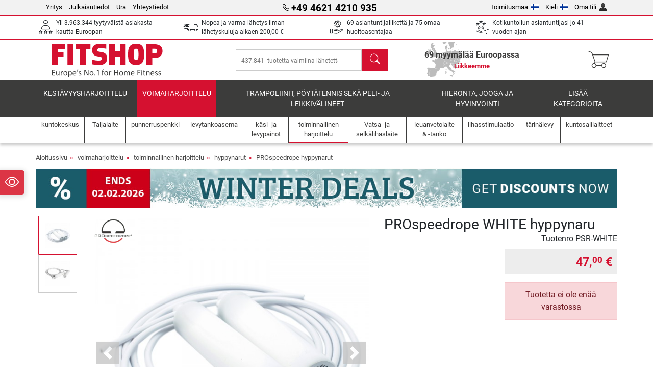

--- FILE ---
content_type: text/html; charset=UTF-8
request_url: https://www.fitshop.fi/prospeedrope-white-hyppynaru-psr-white
body_size: 16346
content:
<!DOCTYPE html>
<html lang="fi">
<head>
  
  <meta charset="utf-8"/>
  <meta name="viewport" content="width=device-width, initial-scale=1"/>
  <meta name="description" content="Osta PROspeedrope WHITE hyppynaru | Erittäin pitkäikäinen hyppynaru ammattilaislaadulla"/>
  <meta name="author" content="Fitshop Group"/>
  <meta name="theme-color" content="#d51130"/>
  <meta name="robots" content="index,follow"/>

  <title>PROspeedrope  WHITE hyppynaru - Fitshop</title>

  <style media="screen">
    body {font:normal normal 400 1em/1.5 sans-serif;}
    #page {display:flex;flex-direction:column;min-height:100%;}
    main {flex:1;flex-basis:auto;} .svg-icon {width:1em;height:1em;}
    .d-none {display:none!important;} .img-fluid {max-width:100%;height:auto;}
  </style>

  <link rel="preconnect" href="https://www.googletagmanager.com"/>
  <link rel="preconnect" href="https://sbs.adsdefender.com"/>
  <link rel="preconnect" href="https://cdn.adsdefender.com"/>
  <link rel="preload" as="font" href="/assets/fonts/roboto-v30-latin-regular.woff2" type="font/woff2" crossorigin="anonymous"/>
  <link rel="preload" as="font" href="/assets/fonts/roboto-v30-latin-700.woff2" type="font/woff2" crossorigin="anonymous"/>
  <link rel="preload" as="font" href="/assets/fonts/iconfont.woff2" type="font/woff2" crossorigin="anonymous"/>
  <link rel="preload" as="image" href="/assets/images/shop/banner/510x80_mobile_banner_winterdeals_fi_fi.jpg" fetchpriority="high" imagesrcset="/assets/images/shop/banner/510x80_mobile_banner_winterdeals_fi_fi.jpg 510w, /assets/images/shop/banner/1470x100_banner_winterdeals_fi_fi.jpg 1470w" imagesizes="100vw"/>
  <link rel="preload" as="image" href="https://resources.fitshop.com/bilder/prospeedrope/springseil_white/Prospeed_springseil_white_250.jpg" fetchpriority="high" imagesrcset="https://resources.fitshop.com/bilder/prospeedrope/springseil_white/Prospeed_springseil_white_250.jpg 250w, https://resources.fitshop.com/bilder/prospeedrope/springseil_white/Prospeed_springseil_white_600.jpg 600w" imagesizes="(min-width: 380px) 600px, 250px"/>

  <link rel="canonical" href="https://www.fitshop.fi/prospeedrope-white-hyppynaru-psr-white"/>
  
  <link rel="stylesheet" href="/assets/css/shop/bootstrap-4.6.2.min.css?v=26.1.21"/>
  <link rel="stylesheet" href="/assets/css/shop/iconfont.min.css?v=26.1.21"/>
  
  
  <link rel="stylesheet" href="/assets/css/shop/structure.min.css?v=26.1.21"/>
  <link rel="stylesheet" href="/assets/css/shop/header.min.css?v=26.1.21"/>
  <link rel="stylesheet" href="/assets/css/shop/product.min.css?v=26.1.21"/>
  <link rel="stylesheet" href="/assets/css/shop/footer.min.css?v=26.1.21"/>
  <link rel="stylesheet" href="/assets/css/shop/cookieconsent-3.1.0.min.css?v=26.1.21"/>
  

  <!--[if lte IE 9]>
    <link rel="stylesheet" href="/assets/css/shop/bootstrap-4.6.0-ie9.min.css?v=26.1.21"/>
    <link rel="stylesheet" href="/assets/css/shop/ie9-fixes.min.css?v=26.1.21"/>
  <![endif]-->

  
  <meta property="og:type" content="website"/>
  <meta property="og:site_name" content="Fitshop"/>
  <meta property="og:title" content="PROspeedrope  WHITE hyppynaru - Fitshop"/>
  <meta property="og:description" content="Osta PROspeedrope WHITE hyppynaru | Erittäin pitkäikäinen hyppynaru ammattilaislaadulla"/>
  <meta property="og:url" content="https://www.fitshop.fi/prospeedrope-white-hyppynaru-psr-white"/>
  <meta property="og:image" content="https://resources.fitshop.com/bilder/prospeedrope/springseil_white/Prospeed_springseil_white_600.jpg"/>


  <link rel="icon" href="/assets/images/shop/fav/favicon-fitshop.ico" sizes="48x48"/>
  <link rel="icon" href="/assets/images/shop/fav/favicon-fitshop.svg" type="image/svg+xml"/>
  <link rel="apple-touch-icon" href="/assets/images/shop/fav/apple-touch-icon-fitshop.png"/>
  <link rel="manifest" href="/manifest.json"/>

  
  <script>
    window.dataLayer = window.dataLayer || [];
    window.uetq = window.uetq || [];
    function gtag() {
      dataLayer.push(arguments);
    }
    gtag('consent', 'default', {
      ad_storage: 'denied',
      ad_personalization: 'denied',
      ad_user_data: 'denied',
      analytics_storage: 'denied'
    });
    uetq.push('consent', 'default', {
      ad_storage: 'denied'
    });
  </script>
  <!-- Google Tag Manager -->
  <script>/*<![CDATA[*/(function(w,d,s,l,i){w[l]=w[l]||[];w[l].push({'gtm.start':
  new Date().getTime(),event:'gtm.js'});var f=d.getElementsByTagName(s)[0],
  j=d.createElement(s),dl=l!='dataLayer'?'&l='+l:'';j.async=true;j.src=
  'https://www.googletagmanager.com/gtm.js?id='+i+dl;f.parentNode.insertBefore(j,f);
  })(window,document,'script','dataLayer','GTM-T7F4SR5');/*]]>*/</script>
  <!-- End Google Tag Manager -->


</head>
<body>
  
  <!-- Google Tag Manager (noscript) -->
  <noscript><iframe src="https://www.googletagmanager.com/ns.html?id=GTM-T7F4SR5" height="0" width="0" style="display:none;visibility:hidden"></iframe></noscript>
  <!-- End Google Tag Manager (noscript) -->

  <div id="page" class="has-skyscraper">
    
  <header id="header">
    
  

    
  <div id="header-top" class="position-relative d-none d-lg-block-header">
    <div id="header-top-content" class="container">
      <div class="d-flex">
        <div class="flex-fill left">
          <ul>
            <li><a href="/tietoa-fitshop-groupista">Yritys</a></li>
            <li><a href="/impressum">Julkaisutiedot</a></li>
            
            <li><a href="/intern/intern/job-karriere.htm">Ura</a></li>
            <li><a href="/contact/form">Yhteystiedot</a></li>
          </ul>
        </div>
        <div class="flex-fill position-relative center hotline">
          <a class="hotline-toggle" id="hotline-toggle" href="#">
            <i class="icon-phone"></i>
            <strong>+49 4621 4210 935</strong>
            
          </a>
          
  <div class="hotline-popup sidebar-box text-left" id="hotline-popup">
    <div class="sidebar-box-heading m-0 pr-3">
      Neuvonta- ja tilauspuhelinnumero
      <i class="popup-close cursor-pointer icon-cross float-right"></i>
    </div>
    <div class="sidebar-box-content mt-0 p-3">
      <p class="mb-0 font-weight-bold">
        <i class="icon-phone"></i>
        <a href="tel:4946214210935">+49 4621 4210 935</a>
      </p>
      <p class="font-weight-bold">
        <i class="icon-mail"></i>
        <a href="mailto:info@fitshop.fi">info@fitshop.fi</a>
      </p>
      <table class="hotline-open">
        <tr class="hotline-open-hours">
          <td class="align-top pr-2">Ma - Pe:</td>
          <td>
            klo 08:00 - 18:00 
            
          </td>
        </tr><tr class="hotline-open-hours">
          <td class="align-top pr-2">La:</td>
          <td>
            klo 09:00 - 18:00 
            
          </td>
        </tr>
      </table>
    </div>
    
  </div>

        </div>
        <div class="flex-fill position-relative right">
          <ul>
            <li><a href="/fitshop-group-euroopassa" title="">Toimitusmaa<img width="16" height="12" src="/assets/images/shop/country/fi.svg" alt="Maa fi" loading="lazy"/></a></li>
            <li class="left">
              <a class="language-toggle" id="language-toggle" href="#" title="Valitse kieli">Kieli<img width="16" height="12" src="/assets/images/shop/country/fi.svg" alt="Kieli fi" loading="lazy"/></a>
              
  <div class="language-switch-box sidebar-box" id="language-switch-box">
    <div class="sidebar-box-heading m-0 pr-3">
      Valitse kieli
      <i class="popup-close cursor-pointer icon-cross float-right"></i>
    </div>
    <div class="sidebar-box-content mt-0 p-0">
      <form method="post" action="/prospeedrope-white-hyppynaru-psr-white" id="form-language-switch">
        <input type="hidden" value="fi" name="language"/>
        <ul class="list-none row">
          <li data-lang="en" class="language col-6 p-2 cursor-pointer">
            <img class="border" width="36" height="24" src="/assets/images/shop/country/en.svg" alt="Kieli en" loading="lazy"/>
            <span>english</span>
          </li><li data-lang="fi" class="language col-6 p-2 active cursor-pointer">
            <img class="border" width="36" height="24" src="/assets/images/shop/country/fi.svg" alt="Kieli fi" loading="lazy"/>
            <span>suomi</span>
          </li><li data-lang="se" class="language col-6 p-2 cursor-pointer">
            <img class="border" width="36" height="24" src="/assets/images/shop/country/se.svg" alt="Kieli se" loading="lazy"/>
            <span>svenska</span>
          </li>
        </ul>
      </form>
    </div>
  </div>

            </li>
            <li><a href="/user/register" title="Oma tili">Oma tili<img width="16" height="16" src="/assets/icons/user_silhouette.png" alt="icon silhouette" loading="lazy"/></a></li>
          </ul>
        </div>
      </div>
    </div>
  </div>

    
  <div id="header-trust" class="transition">
    <div id="header-trust-carousel" class="d-lg-none carousel slide" data-ride="carousel" data-interval="3000">
      <ul class="carousel-inner d-flex align-items-center h-100 m-0 px-1 text-center">
        
        <li class="carousel-item active">Yli 3.963.344 tyytyväistä asiakasta kautta Euroopan</li>
        <li class="carousel-item"><a class="link-unstyled" href="/lieferbedingungen">Nopea ja varma lähetys ilman lähetyskuluja alkaen <span class="text-nowrap">200,00 €</span></a></li>
        
        
        
        
        
        
        <li class="carousel-item">Kotikuntoilun asiantuntijasi jo 41 vuoden ajan</li>
      </ul>
    </div>

    <div id="header-trust-content" class="container d-none d-lg-block-header">
      <div class="row justify-content-between">
        <div class="col align-self-center trust-icon"><i class="icon-customers"></i> Yli 3.963.344 tyytyväistä asiakasta kautta Euroopan
        </div>
        <div class="col align-self-center trust-icon"><i class="icon-delivery"></i><a class="link-unstyled" href="/lieferbedingungen"> Nopea ja varma lähetys ilman lähetyskuluja alkaen <span class="text-nowrap">200,00 €</span></a>
        </div>
        
        <div class="col align-self-center trust-icon"><i class="icon-service"></i> 69 asiantuntijaliikettä ja 75 omaa huoltoasentajaa</div>
        
        
        <div class="col align-self-center trust-icon d-none d-xxl-block-header"><i class="icon-products"></i> 437.841  tuotetta valmiina lähetettäväksi Sinulle.</div>
        
        
        <div class="col align-self-center trust-icon"><i class="icon-ratings"></i> Kotikuntoilun asiantuntijasi jo 41 vuoden ajan</div>
      </div>
    </div>
  </div>

    
  <div id="header-main-content" class="container d-table">
    <div class="d-table-row">
      <div id="header-nav-toggle" class="cell-menu d-table-cell d-lg-none-header py-1 text-center" title="Menu">
        <i class="icon-menu"></i>
      </div>

      <div class="cell-logo d-table-cell align-middle text-left">
        <a href="/" title="Fitshop">
          <img class="transition img-fixed" width="280" height="70" src="/assets/images/shop/header/logo-fitshop-color.svg" alt="Fitshop Logo" loading="lazy"/>
        </a>
      </div>

      <div class="cell-search d-table-cell align-middle text-center">
        <form id="form-search" method="post" action="/article/search">
          <div class="d-flex">
            <div class="search-input flex-grow-1">
              <input class="transition" id="search" type="text" name="search" autocomplete="off" placeholder="437.841  tuotetta valmiina lähetettäväksi Sinulle."/>
              <label class="sr-only" for="search">Etsi</label>
              <button class="d-none transition" id="search-clear-button" type="button" title="poista">
                <i class="icon-cross"></i>
              </button>
            </div>
            <button class="transition" id="search-button" type="submit" title="Etsi">
              <i class="icon-search d-none d-lg-inline"></i>
              <i class="icon-caret-right d-lg-none"></i>
            </button>
          </div>
          <div id="search-suggestions" class="proposed-results"></div>
        </form>
      </div>

      <div class="cell-stores stores-fi d-none d-lg-table-cell-header text-center">
        <a href="/liikkeemme" title="Liikkeemme">
          
          <strong>
            <span class="stores-count">69 myymälää Euroopassa</span>
            <span class="stores-finder">Liikkeemme</span>
          </strong>
        </a>
      </div>

      <div class="cell-cart d-table-cell align-middle text-right">
        <a class="btn btn-link px-1 position-relative d-none d-xs-inline-block d-lg-none-header" href="/liikkeemme" title="Liikkeemme">
          <i class="icon-marker"></i>
          <span class="store-count">69x</span>
        </a>
        <a class="btn btn-link px-1 d-lg-none-header" id="header-search" href="#" title="Etsi">
          <i class="icon-search"></i>
        </a>
        <a class="btn btn-link pl-1 pr-3 position-relative" id="header-cart" href="/shopcart/show" title="Ostoskori">
          <i class="icon-basket"></i>
          
        </a>
        
      </div>
    </div>
  </div>

    
  <nav id="header-nav" class="container d-none d-lg-block-header">
    <div id="header-nav-main" class="d-none d-lg-block-header transition">
      <div class="container">
        <div class="row">
          <ul class="col-12">
            <li>
              <a class="transition" href="/kestavyysharjoittelu" title="kestävyysharjoittelu">kestävyysharjoittelu</a>
            </li><li class="active">
              <a class="transition" href="/voimaharjoittelu" title="voimaharjoittelu">voimaharjoittelu</a>
            </li><li>
              <a class="transition" href="/trampoliinit-poytatennis-seka-peli-ja-leikkivalineet" title="Trampoliinit, pöytätennis sekä peli- ja leikkivälineet">Trampoliinit, pöytätennis sekä peli- ja leikkivälineet</a>
            </li><li>
              <a class="transition" href="/hieronta-jooga-ja-hyvinvointi" title="Hieronta, jooga ja hyvinvointi">Hieronta, jooga ja hyvinvointi</a>
            </li><li>
              <a class="transition" href="/specials/misc" title="Lisää kategorioita">Lisää kategorioita</a>
            </li>
          </ul>
        </div>
      </div>
    </div>

    <div id="header-nav-sub" class="container">
      <div class="row">
        <ul class="main-nav d-lg-none-header">
          <li><a class="nav-icon" href="/"><i class="icon-home"></i><span class="sr-only">Aloitussivu</span></a></li>
          <li class="active"><a class="nav-icon" href="#"><i class="icon-categories"></i><span class="sr-only">Kategoriat</span></a></li>
          <li><a class="nav-icon" href="/lieferbedingungen"><i class="icon-shipping"></i><span class="sr-only">Lähetyskulut</span></a></li>
          <li><a class="nav-icon" href="/liikkeemme"><i class="icon-marker"></i><span class="sr-only">Myymälät</span></a></li>
          <li><a class="nav-icon" href="/tietoa-fitshop-groupista"><i class="icon-company"></i><span class="sr-only">Yritys</span></a></li>
          <li><a class="nav-icon" href="/contact/form"><i class="icon-contact"></i><span class="sr-only">Yhteystiedot</span></a></li>
          <li><a class="nav-icon" href="/user/register"><i class="icon-account"></i><span class="sr-only">Sisäänkirjautuminen</span></a></li>
          <li><a class="nav-icon" href="#" id="nav-language-toggle"><i class="icon-language"></i><span class="sr-only">Valitse kieli</span></a></li>
        </ul>
        <div class="sub-nav d-table-cell d-lg-none-header position-relative">
          <ul>
            <li>
              
                <a class="nav-main-link closed" href="/kestavyysharjoittelu"><span>kestävyysharjoittelu</span></a>
                <ul class="d-none">
                  <li><a class="nav-link" href="/crosstrainer" title="crosstrainer">crosstrainer</a>
                  </li><li><a class="nav-link" href="/juoksumatto" title="juoksumatto">juoksumatto</a>
                  </li><li><a class="nav-link" href="/soutulaite" title="soutulaite">soutulaite</a>
                  </li><li><a class="nav-link" href="/ergometri" title="ergometri">ergometri</a>
                  </li><li><a class="nav-link" href="/rekumbentti" title="rekumbentti">rekumbentti</a>
                  </li><li><a class="nav-link" href="/indoor-bike-pyora" title="Indoor bike -pyörä">Indoor bike -pyörä</a>
                  </li><li><a class="nav-link" href="/smartbikes" title="Smartbikes">Smartbikes</a>
                  </li><li><a class="nav-link" href="/fitness-trampoliini" title="Fitness-trampoliini">Fitness-trampoliini</a>
                  </li><li><a class="nav-link" href="/trainerit-ja-harjoitusvastukset" title="trainerit ja harjoitusvastukset">trainerit ja harjoitusvastukset</a>
                  </li><li><a class="nav-link" href="/stepperi" title="stepperi">stepperi</a>
                  </li><li><a class="nav-link" href="/nyrkkeily" title="nyrkkeily">nyrkkeily</a>
                  </li><li><a class="nav-link" href="/sauvakavely" title="sauvakävely">sauvakävely</a>
                  </li><li><a class="nav-link" href="/sykemittari-ja-urheilukello" title="sykemittari ja urheilukello">sykemittari ja urheilukello</a>
                  </li>
                </ul>
              
            </li><li>
              
                <a class="nav-main-link open" href="/voimaharjoittelu"><span>voimaharjoittelu</span></a>
                <ul class="active">
                  <li><a class="nav-link" href="/kuntokeskus" title="kuntokeskus">kuntokeskus</a>
                  </li><li><a class="nav-link" href="/punnerruspenkki" title="punnerruspenkki">punnerruspenkki</a>
                  </li><li><a class="nav-link" href="/levytankoasema" title="levytankoasema">levytankoasema</a>
                  </li><li><a class="nav-link" href="/kasi-ja-levypainot" title="käsi- ja levypainot">käsi- ja levypainot</a>
                  </li><li><a class="nav-link" href="/levypainot" title="levypainot">levypainot</a>
                  </li><li><a class="nav-link" href="/levytangot" title="levytangot">levytangot</a>
                  </li><li class="active"><a class="nav-link" href="/toiminnallinen-harjoittelu" title="toiminnallinen harjoittelu">toiminnallinen harjoittelu</a>
                  </li><li><a class="nav-link" href="/vatsa-ja-selkalihaslaite" title="Vatsa- ja selkälihaslaite">Vatsa- ja selkälihaslaite</a>
                  </li><li><a class="nav-link" href="/lihasstimulaatio" title="lihasstimulaatio">lihasstimulaatio</a>
                  </li><li><a class="nav-link" href="/tarinalevy" title="tärinälevy">tärinälevy</a>
                  </li><li><a class="nav-link" href="/kuntosalilaitteet" title="kuntosalilaitteet">kuntosalilaitteet</a>
                  </li><li><a class="nav-link" href="/leuanvetolaite-tanko" title="leuanvetolaite &amp; -tanko">leuanvetolaite & -tanko</a>
                  </li><li><a class="nav-link" href="/lisatarvikkeet-voimaharjoitteluun" title="lisätarvikkeet voimaharjoitteluun">lisätarvikkeet voimaharjoitteluun</a>
                  </li><li><a class="nav-link" href="/lisatarvikkeet-voimaharjoitteluun" title="lisätarvikkeet voimaharjoitteluun">lisätarvikkeet voimaharjoitteluun</a>
                  </li>
                </ul>
              
            </li><li>
              
                <a class="nav-main-link closed" href="/trampoliinit-poytatennis-seka-peli-ja-leikkivalineet"><span>Trampoliinit, pöytätennis sekä peli- ja leikkivälineet</span></a>
                <ul class="d-none">
                  <li><a class="nav-link" href="/poytatennis" title="pöytätennis">pöytätennis</a>
                  </li><li><a class="nav-link" href="/trampoliini" title="trampoliini">trampoliini</a>
                  </li><li><a class="nav-link" href="/slackline" title="Slackline">Slackline</a>
                  </li><li><a class="nav-link" href="/leikkiautot-ja-leikkipyorat" title="leikkiautot ja leikkipyörät">leikkiautot ja leikkipyörät</a>
                  </li><li><a class="nav-link" href="/gokart" title="Gokart">Gokart</a>
                  </li><li><a class="nav-link" href="/ulkoleikkivalineet" title="ulkoleikkivälineet">ulkoleikkivälineet</a>
                  </li><li><a class="nav-link" href="/football-equipment" title="Football Equipment">Football Equipment</a>
                  </li><li><a class="nav-link" href="/pools-accessories" title="Pools &amp; Accessories">Pools & Accessories</a>
                  </li><li><a class="nav-link" href="/poytajalkapallo-poytafutis" title="Pöytäjalkapallo / pöytäfutis">Pöytäjalkapallo / pöytäfutis</a>
                  </li><li><a class="nav-link" href="/basketball-hoops" title="Basketball Hoops">Basketball Hoops</a>
                  </li><li><a class="nav-link" href="/indoor-peli-ja-urheiluvalineet" title="Indoor peli- ja urheiluvälineet">Indoor peli- ja urheiluvälineet</a>
                  </li><li><a class="nav-link" href="/airtrack" title="Airtrack">Airtrack</a>
                  </li><li><a class="nav-link" href="/darts-dartboards" title="Darts &amp; Dartboards">Darts & Dartboards</a>
                  </li><li><a class="nav-link" href="/pickleball-equipment" title="Pickleball Equipment">Pickleball Equipment</a>
                  </li>
                </ul>
              
            </li><li>
              
                <a class="nav-main-link closed" href="/hieronta-jooga-ja-hyvinvointi"><span>Hieronta, jooga ja hyvinvointi</span></a>
                <ul class="d-none">
                  <li><a class="nav-link" href="/lihasstimulaatio" title="lihasstimulaatio">lihasstimulaatio</a>
                  </li><li><a class="nav-link" href="/tarinalevy" title="tärinälevy">tärinälevy</a>
                  </li><li><a class="nav-link" href="/hierontatuoli" title="Hierontatuoli">Hierontatuoli</a>
                  </li><li><a class="nav-link" href="/hierontalaitteet" title="hierontalaitteet">hierontalaitteet</a>
                  </li><li><a class="nav-link" href="/jooga-ja-voimistelumatto" title="jooga- ja voimistelumatto">jooga- ja voimistelumatto</a>
                  </li><li><a class="nav-link" href="/tasapaino-ja-koordinaatio" title="tasapaino ja koordinaatio">tasapaino ja koordinaatio</a>
                  </li><li><a class="nav-link" href="/faskiaharjoittelu" title="faskiaharjoittelu">faskiaharjoittelu</a>
                  </li><li><a class="nav-link" href="/vartaloanalyysivaaka" title="vartaloanalyysivaaka">vartaloanalyysivaaka</a>
                  </li><li><a class="nav-link" href="/valoterapia" title="valoterapia">valoterapia</a>
                  </li><li><a class="nav-link" href="/recovery-and-regeneration" title="Recovery and Regeneration">Recovery and Regeneration</a>
                  </li>
                </ul>
              
            </li><li>
              
                <a class="nav-main-link closed" href="/specials/misc"><span>Lisää kategorioita</span></a>
                
              
            </li>
          </ul>
          <form class="position-absolute bg-white" id="nav-language" method="post" action="/prospeedrope-white-hyppynaru-psr-white">
            <div class="p-2 font-weight-bold">Valitse kieli</div>
            <ul class="nav-language">
              <li>
                <button class="btn btn-link d-block" type="submit" name="language" value="en">
                  <img class="border" width="36" height="24" src="/assets/images/shop/country/en.svg" alt="Kieli en" loading="lazy"/>
                  <span class="pl-2">english</span>
                </button>
              </li><li class="active">
                <button class="btn btn-link d-block" type="submit" name="language" value="fi">
                  <img class="border" width="36" height="24" src="/assets/images/shop/country/fi.svg" alt="Kieli fi" loading="lazy"/>
                  <span class="pl-2">suomi</span>
                </button>
              </li><li>
                <button class="btn btn-link d-block" type="submit" name="language" value="se">
                  <img class="border" width="36" height="24" src="/assets/images/shop/country/se.svg" alt="Kieli se" loading="lazy"/>
                  <span class="pl-2">svenska</span>
                </button>
              </li>
            </ul>
          </form>
        </div>
        <ul class="sub-nav col-lg d-none d-lg-flex-header">
          <li><a class="nav-icon" href="/kuntokeskus" title="kuntokeskus"><div>
              <img width="45" height="45" src="/assets/images/shop/header/nav/kraftstationen.svg" alt="Icon kuntokeskus" loading="lazy"/>
              <span>kuntokeskus</span></div></a>
          </li><li><a class="nav-icon" href="/taljalaite" title="Taljalaite"><div>
              <img width="45" height="45" src="/assets/images/shop/header/nav/kabelzuege.svg" alt="Icon Taljalaite" loading="lazy"/>
              <span>Taljalaite</span></div></a>
          </li><li><a class="nav-icon" href="/punnerruspenkki" title="punnerruspenkki"><div>
              <img width="45" height="45" src="/assets/images/shop/header/nav/hantelbaenke.svg" alt="Icon punnerruspenkki" loading="lazy"/>
              <span>punnerruspenkki</span></div></a>
          </li><li><a class="nav-icon" href="/levytankoasema" title="levytankoasema"><div>
              <img width="45" height="45" src="/assets/images/shop/header/nav/langhantelstationen.svg" alt="Icon levytankoasema" loading="lazy"/>
              <span>levytankoasema</span></div></a>
          </li><li><a class="nav-icon" href="/kasi-ja-levypainot" title="käsi- ja levypainot"><div>
              <img width="45" height="45" src="/assets/images/shop/header/nav/hanteln.svg" alt="Icon käsi- ja levypainot" loading="lazy"/>
              <span>käsi- ja levypainot</span></div></a>
          </li><li class="active"><a class="nav-icon" href="/toiminnallinen-harjoittelu" title="toiminnallinen harjoittelu"><div>
              <img width="45" height="45" src="/assets/images/shop/header/nav/functionaltraining.svg" alt="Icon toiminnallinen harjoittelu" loading="lazy"/>
              <span>toiminnallinen harjoittelu</span></div></a>
          </li><li><a class="nav-icon" href="/vatsa-ja-selkalihaslaite" title="Vatsa- ja selkälihaslaite"><div>
              <img width="45" height="45" src="/assets/images/shop/header/nav/bauchtrainer_rueckentrainer.svg" alt="Icon Vatsa- ja selkälihaslaite" loading="lazy"/>
              <span>Vatsa- ja selkälihaslaite</span></div></a>
          </li><li><a class="nav-icon" href="/leuanvetolaite-tanko" title="leuanvetolaite &amp; -tanko"><div>
              <img width="45" height="45" src="/assets/images/shop/header/nav/klimmzugrecks.svg" alt="Icon leuanvetolaite &amp; -tanko" loading="lazy"/>
              <span>leuanvetolaite & -tanko</span></div></a>
          </li><li><a class="nav-icon" href="/lihasstimulaatio" title="lihasstimulaatio"><div>
              <img width="45" height="45" src="/assets/images/shop/header/nav/muskelstimulation.svg" alt="Icon lihasstimulaatio" loading="lazy"/>
              <span>lihasstimulaatio</span></div></a>
          </li><li><a class="nav-icon" href="/tarinalevy" title="tärinälevy"><div>
              <img width="45" height="45" src="/assets/images/shop/header/nav/vibrationsplatten.svg" alt="Icon tärinälevy" loading="lazy"/>
              <span>tärinälevy</span></div></a>
          </li><li><a class="nav-icon" href="/kuntosalilaitteet" title="kuntosalilaitteet"><div>
              <img width="45" height="45" src="/assets/images/shop/header/nav/studio-kraftgeraete.svg" alt="Icon kuntosalilaitteet" loading="lazy"/>
              <span>kuntosalilaitteet</span></div></a>
          </li>
        </ul>
      </div>
    </div>
  </nav>

  </header>


    <main id="content">
      <div id="content-main" class="container">
        <div id="content-wrapper">
          
  
  
    <ul class="breadcrumbs d-inline-block">
      <li class="d-none d-md-inline-block">
        <a href="/" title="Aloitussivu">Aloitussivu</a>
      </li><li class="d-none d-md-inline-block">
        <a href="/voimaharjoittelu" title="voimaharjoittelu">voimaharjoittelu</a>
      </li><li class="d-none d-md-inline-block">
        <a href="/toiminnallinen-harjoittelu" title="toiminnallinen harjoittelu">toiminnallinen harjoittelu</a>
      </li><li class="d-none d-md-inline-block">
        <a href="/hyppynarut" title="hyppynarut">hyppynarut</a>
      </li><li>
        <a href="/prospeedrope-hyppynarut" title="PROspeedrope hyppynarut">PROspeedrope hyppynarut</a>
      </li>
    </ul>
    
    <script type="application/ld+json">{"@context":"https://schema.org","@type":"BreadcrumbList","itemListElement":[{"@type":"ListItem","position":1,"name":"voimaharjoittelu","item":"https://www.fitshop.fi/voimaharjoittelu"},{"@type":"ListItem","position":2,"name":"toiminnallinen harjoittelu","item":"https://www.fitshop.fi/toiminnallinen-harjoittelu"},{"@type":"ListItem","position":3,"name":"hyppynarut","item":"https://www.fitshop.fi/hyppynarut"},{"@type":"ListItem","position":4,"name":"PROspeedrope hyppynarut","item":"https://www.fitshop.fi/prospeedrope-hyppynarut"}]}</script>
  

  
  
  <div class="promo-banners mb-3">
    
  

    
      <div class="promo-banner text-center">
        <a href="/promotion/winter-deals">
          <picture>
            <source media="(max-width: 767px)" srcset="/assets/images/shop/banner/510x80_mobile_banner_winterdeals_fi_fi.jpg" width="510" height="80"/>
            <source media="(min-width: 768px)" srcset="/assets/images/shop/banner/1470x100_banner_winterdeals_fi_fi.jpg" width="1470" height="100"/>
            <img class="img-fluid" src="/assets/images/shop/banner/1470x100_banner_winterdeals_fi_fi.jpg" alt="Wintery ad banner with snowflakes. In the centre is the text: Winter Deals. Up to 40 % off top fitness equipment. In the top-left, highlighted in red: Ends 2 February 2026. Below is another text box: Get your discount now" loading="eager" width="1470" height="100"/>
          </picture>
        </a>
      </div>
    
  </div>


  
  <script>const jsonProductStrings = {"priceString":"Nyt","priceOriginalString":"Tähän asti","priceOldString":"Tähän asti","priceOld30String":"30 päivän paras hinta","priceOld30StringDiscount":"30 päivän parhaasta hinnasta","priceRrpString":"OVH","pricePromoString":"Tänään","save":"Säästät","shipping":"Lähetyskulut","forwarderInfo":"Huolintaliikkeemme toimittaa tuotteen ulko-ovelle","voucherCode":"Lahjakortin koodi","voucherDateEnd":"voimassa {DATUM} asti","priceFrom":"alkaen"}</script>
  <script>const jsonProductInfo = []</script>

  <div class="product-detail">
    
    

    <div class="row mb-4">
      <div class="col-lg-7">
        
  <div id="product-images-slider" class="carousel slide" data-ride="carousel" data-interval="0">
    <div class="row">
      <div class="col-xl-2 order-2 order-xl-1">
        <ol class="thumbnails carousel-indicators mt-1 mt-xl-0">
          
            
            <li data-target="#product-images-slider" data-slide-to="0" class="image-thumb active">
              <span class="img-v-mid"><img class="lazyload mini" width="75" height="75" data-src="https://resources.fitshop.com/bilder/prospeedrope/springseil_white/Prospeed_springseil_white_75.jpg" src="https://resources.fitshop.com/bilder/_placeholder/placeholder.svg" alt="PROspeedrope  WHITE hyppynaru Tuotekuva"/>
              </span>
              
            </li>
            
            <li data-target="#product-images-slider" data-slide-to="1" class="image-thumb">
              <span class="img-v-mid"><img class="lazyload mini" width="75" height="75" data-src="https://resources.fitshop.com/bilder/prospeedrope/springseil_white/Prospeed_springseil_white_2_75.jpg" src="https://resources.fitshop.com/bilder/_placeholder/placeholder.svg" alt="PROspeedrope  WHITE hyppynaru Tuotekuva"/>
              </span>
              
            </li>
        </ol>
      </div>

      <div class="col-xl-10 order-1 order-xl-2">
        <div class="carousel-inner text-center">
          
            
            
            <div class="carousel-item active">
              <a class="image-click lightbox lightbox-gallery-product" href="https://resources.fitshop.com/bilder/prospeedrope/springseil_white/Prospeed_springseil_white_1600.jpg">
                <span class="img-v-mid"><img width="600" height="600" src="https://resources.fitshop.com/bilder/prospeedrope/springseil_white/Prospeed_springseil_white_250.jpg" alt="PROspeedrope  WHITE hyppynaru Tuotekuva" loading="eager" class="img-fluid" srcset="https://resources.fitshop.com/bilder/prospeedrope/springseil_white/Prospeed_springseil_white_250.jpg 250w, https://resources.fitshop.com/bilder/prospeedrope/springseil_white/Prospeed_springseil_white_600.jpg 600w" sizes="(min-width: 380px) 600px, 250px"/></span>
              </a>
            </div>
          
            
            
            <div class="carousel-item">
              <a class="image-click lightbox lightbox-gallery-product" href="https://resources.fitshop.com/bilder/prospeedrope/springseil_white/Prospeed_springseil_white_2_1600.jpg">
                <span class="img-v-mid"><img width="600" height="600" src="https://resources.fitshop.com/bilder/_placeholder/placeholder.svg" alt="PROspeedrope  WHITE hyppynaru Tuotekuva" class="lazyload img-fluid" data-src="https://resources.fitshop.com/bilder/prospeedrope/springseil_white/Prospeed_springseil_white_2_250.jpg" data-srcset="https://resources.fitshop.com/bilder/prospeedrope/springseil_white/Prospeed_springseil_white_2_250.jpg 250w, https://resources.fitshop.com/bilder/prospeedrope/springseil_white/Prospeed_springseil_white_2_600.jpg 600w" data-sizes="(min-width: 380px) 600px, 250px"/></span>
              </a>
            </div>
          
          
        </div>
        
          <a class="carousel-control-prev" href="#product-images-slider" role="button" data-slide="prev">
            <span class="carousel-control-prev-icon" aria-hidden="true"></span>
            <span class="sr-only">Previous</span>
          </a>
          <a class="carousel-control-next" href="#product-images-slider" role="button" data-slide="next">
            <span class="carousel-control-next-icon" aria-hidden="true"></span>
            <span class="sr-only">Next</span>
          </a>
        

        
  <span class="product-brand">
    
      <img src="https://resources.fitshop.com/bilder/prospeedrope/prospeedrope_t.png" alt="PROspeedrope Logo" loading="lazy" width="100" height="65"/>
    
  </span>

      </div>

      
    </div>
  </div>

      </div>
      <div class="col-lg-5">
        <div class="mt-3 mt-lg-0">
          <h1 class="m-0">PROspeedrope  WHITE hyppynaru</h1>
          
          
        </div>
        
  <div class="mt-3 mt-md-0" id="product-cta-box">
    <div class="row no-gutters mb-2">
      <div class="col">
        
  

      </div>
      <div class="col">
        
  <div class="text-right">
    
    Tuotenro <span class="d-inline-block">PSR-WHITE</span>
  </div>

      </div>
      
  

    </div>
    <form class="row no-gutters mb-2" id="shopcart" name="shopcart" method="post" action="/shopcart/simple">
      <div class="col-12 col-md-6 col-lg-12 col-xl-6">
        
        
  

        
      </div>
      <div class="col-12 col-md-6 col-lg-12 col-xl-6 pl-md-2 pl-lg-0 pl-xl-2">
        
  <div class="product-price-wrapper my-2 mt-md-0">
    <div class="product-price-box">
      
      
  

      <div class="row no-gutters text-right">
        <div class="col align-self-end">
          <div class="product-price-box-padding">
            <div class="product-price rrp hide" id="product-price-rrp">
              <span class="cursor-help" title="Valmistajan suositushinta" data-toggle="tooltip" data-delay="500">OVH</span>
              
              <span class="text-nowrap font-weight-bold"></span>
            </div>

            <div class="product-price old hide" id="product-price-old">
              Tähän asti
              
              <span class="text-nowrap font-weight-bold"></span>
            </div>

            <div class="product-price old hide" id="product-price-original">
              Tähän asti
              
              <span class="text-nowrap font-weight-bold">47,<sup>00</sup> €</span>
            </div>

            <div class="product-price now font-weight-bold" id="product-price-now">
              
              
              
              <span class="text-nowrap">47,<sup>00</sup> €</span>
            </div>
            
            
  

          </div>
        </div>
      </div>
      <div class="bg-white text-right">
        <div class="product-price discount show" id="product-price-discount">
          
        </div>
        <div class="product-price old30 hide pt-1 pr-1 pb-2" id="product-price-old30">
          
          30 päivän paras hinta
          
          <span class="text-nowrap">47,<sup>00</sup> €</span>
        </div>
      </div>
    </div>
  </div>

        
        
  <div class="product-addtocart mt-3">
    <div class="alert alert-danger rounded-0 text-center">Tuotetta ei ole enää varastossa</div>
    
  </div>

      </div>
    </form>
    
    
  

    
  

  </div>

      </div>
    </div>

    
  


    <div class="row mb-4">
      <div class="col-lg-9 pt-2 position-relative">
        
        <div class="row no-gutters">
          <div class="col-xl-3 position-relative">
            
  <div id="product-sticky-menu">
    <ul class="list-unstyled mb-0">
      <li class="active"><a href="#product-details">Tuotetiedot</a></li>
      <li><a href="#product-description">Kuvaus</a></li>
      
      <li><a href="#product-warranty">Takuuehdot</a></li>
      <li><a href="#product-reviews">testi &amp; arvostelut</a></li>
      
      
      
      <li><a href="#product-safety">Tuoteturvallisuus</a></li>
    </ul>
  </div>

          </div>
          <div class="col-xl-9" id="product-content">
            
  
  <div class="mb-5" id="product-details">
    <div class="anchor-target" id="details"></div>
    <div class="mb-2 d-flex">
      <h2 class="sticky-menu-topic flex-grow-1">Tuotetiedot: PROspeedrope  WHITE hyppynaru</h2>
      
    </div>

    
  

    <ul>
      
      <li class="fact-style-bold">
        Hyppynaru ammattilaislaadulla
      </li><li class="fact-style-bold">
        Innovatiivinen väritys
      </li><li class="fact-style-default">
        Hyvä pito: hienokäsitelty pinta
      </li><li class="fact-style-default">
        Kuulalaakeroidut narun kiinnikeet kahvoissa  
      </li><li class="fact-style-default">
        Kokonaispaino vain 340 grammaa
      </li><li class="fact-style-bold">
        Mitat &mdash; <strong>PROspeedrope  WHITE hyppynaru</strong>:<ul><li>Narun pituus: 300 cm (pituus säädettävissä)</li><li>Kahva: 130 mm</li><li>Narun läpimitta: 5 mm</li><li>Paino: 340 grammaa</li></ul>
      </li>
      
      
      
    </ul>

    <hr class="mt-5"/>
  </div>

  
  <div class="mb-5" id="product-description">
    <div class="anchor-target" id="description"></div>
    <h2 class="sticky-menu-topic">Kuvaus: PROspeedrope  WHITE hyppynaru</h2>

    
      
        <div class="product-description">
          <h3><strong>PROspeedrope  WHITE hyppynaru</strong>:Trendik&auml;s ammattilais hyppynaru</h3>
<strong>PROspeedrope  WHITE hyppynaru</strong> sopii hyvin niin tavallisiin fitnessharjoituksiin kuin my&ouml;s huippu-urheilijoiden kilpavalmisteluihin. Se on  valmistettu erinomaisesti kest&auml;vist&auml; materiaaleista, joten se kest&auml;&auml;  toistuvaa intensiivist&auml; k&auml;ytt&ouml;&auml;.<br><br> PROspeedrope  WHITE hyppynarulla hyppiess&auml; kulutat eritt&auml;in hyvin kaloreita, kasvatat kest&auml;vyyt&auml; ja nopeutta sek&auml; parannat koordinaatiotasi. PROspeedrope  WHITE hyppynaru on eritt&auml;in korkealaatuinen. Kahvojen pinta on rosoinen, mik&auml; takaa hyv&auml;n pit&auml;vyyden. 5 mm paksun muovip&auml;&auml;llysteisen narun sis&auml;ll&auml; on taittumaton ter&auml;snaru. Korkealuokkaiset kuulalaakerit pit&auml;v&auml;t huolen tasaisesta miellytt&auml;v&auml;st&auml; liikeradasta.<br><br>
        </div>
        
        
      
      
    
    
  
  

    
  


    <hr class="mt-5"/>
  </div>

  
  

  
  <div class="mb-5" id="product-warranty">
    <div class="anchor-target" id="warranty"></div>
    <h2 class="sticky-menu-topic">Takuuehdot: PROspeedrope  WHITE hyppynaru</h2>

    
  
    <p>Loppukuluttajia koskee yleisen lainsäädännön mukainen tuotevastuu.</p>
    <p>The manufacturer does not offer any additional manufacturer warranty / guarantee.</p>
  
  

    <hr class="mt-5"/>
  </div>

  
  <div class="mb-5" id="product-reviews">
    <div class="anchor-target" id="reviews"></div>
    <h2 class="sticky-menu-topic">PROspeedrope  WHITE hyppynaru testi &amp; arvostelut</h2>

    <div class="rating-alert-wrapper row pt-1">
      <div class="col-12">
        <div id="rating-success" class="rating-success d-none alert alert-success center">Arvostelusi tallennettiin onnistuneesti.</div>
        <div id="rating-failed" class="rating-failed d-none alert alert-danger center">Valitettavasti on tapahtunut virhe. Ole hyvä ja tarkista tietosi.</div>
      </div>
    </div>

    <div class="row mb-2 no-gutters">
      <div class="col-md-5">
        
  
    <input type="hidden" id="ratings-stars" value="0"/>
    <div class="row pb-1">
      <div class="stars col-3 text-center">
        5 <span class="star icon-star-gold"></span>
      </div>
      
        <div class="bar col-6">
          
        </div>
        <div class="count col-3">
          0
        </div>
      
    </div><div class="row pb-1">
      <div class="stars col-3 text-center">
        4 <span class="star icon-star-gold"></span>
      </div>
      
        <div class="bar col-6">
          
        </div>
        <div class="count col-3">
          0
        </div>
      
    </div><div class="row pb-1">
      <div class="stars col-3 text-center">
        3 <span class="star icon-star-gold"></span>
      </div>
      
        <div class="bar col-6">
          
        </div>
        <div class="count col-3">
          0
        </div>
      
    </div><div class="row pb-1">
      <div class="stars col-3 text-center">
        2 <span class="star icon-star-gold"></span>
      </div>
      
        <div class="bar col-6">
          
        </div>
        <div class="count col-3">
          0
        </div>
      
    </div><div class="row pb-1">
      <div class="stars col-3 text-center">
        1 <span class="star icon-star-gold"></span>
      </div>
      
        <div class="bar col-6">
          
        </div>
        <div class="count col-3">
          0
        </div>
      
    </div>
  

      </div>

      <div class="col-md-7 pr-md-3 text-center">
        <p class="mt-4 mb-0 font-bigger"><span class="font-bigger">0</span> /5 tähteä</p>
        <p>(0 asiakasarviota)</p>
      </div>
    </div>

    
      
  <div class="modal fade product-popup" id="writereview-popup" tabindex="-1" role="dialog" aria-hidden="true">
    <div class="modal-dialog modal-lg modal-dialog-centered" role="document">
      <div class="modal-content">
        <form id="rating-form" name="rating-form" method="post">
          <div class="popup-writereview container">
            <div class="modal-review">
              <div class="modal-header mt-3">
                <div class="row w-100">
                  <div class="modal-title text-uppercase col-12 col-md-6">
                    Arvoi tämä artikkeli
                  </div>
                  <div class="col writereview-product-name font-heavy text-uppercase">
                    PROspeedrope  WHITE hyppynaru
                  </div>
                </div>
              </div>
              <div class="modal-body px-0 px-md-2">
                <p>
                  Anna tähän ostetun tuotteen arviointi.  Tuotearvioinnilla autat  kokemuksellasi muita asiakkaita ostopäätöksen tekemisessä Kuvaile ainoastaan tuotetta, ei ostotilannetta. 
                </p>
                <div class="row mt-4">
                  <div class="col-12 col-md-6 order-1 order-md-0">
                    <div class="row">
                      <div class="col-md-6 font-weight-bold">
                        Oma arvostelusi:
                      </div>
                      <div class="col-md-6 writereview-stars">
                        <div class="product-rating-stars">
                          <div class="icon-star star-1 icon-star-gold" data-index="1"></div>
                          <div class="icon-star star-1 icon-star-gold" data-index="2"></div>
                          <div class="icon-star star-1 icon-star-gold" data-index="3"></div>
                          <div class="icon-star star-1 icon-star-gold" data-index="4"></div>
                          <div class="icon-star star-1 icon-star-gold" data-index="5"></div>
                        </div>
                      </div>
                    </div>
                    <div class="mt-3">
                      <label for="rating-name" class="lt-ie10 font-weight-bold">Nimi:</label>
                      <input id="rating-name" class="form-control" type="text" name="name" data-mandatory="0" value=""/>
                    </div>
                    <div class="mt-3">
                      <label for="rating-email" class="lt-ie10 font-weight-bold">E-Mail:</label>
                      <input id="rating-email" class="form-control" type="email" name="email" data-mandatory="0" value=""/>
                    </div>
                    <div class="mt-3">
                      <label for="rating-customer" class="lt-ie10 font-weight-bold">Asiakasnumero *:</label>
                      <input id="rating-customer" class="form-control" type="text" name="customer" data-mandatory="1" value=""/>
                    </div>
                  </div>
                  <div class="col-12 col-md-6 text-help order-0 order-md-1">
                    <div class="font-weight-bold">Nämä ehdotukset voivat auttaa Sinua:</div>
                    <ul class="mt-1">
                      <li>Kuvaile <span class="fett">tuotteen</span> hyvät ja huonot puolet.</li>
                      <li>Ole tuotearvostelussa <span class="fett">asiallinen ja objektiivinen</span>.</li>
                      <li>Arvioi  <span class="fett">tuotteen yksityiskohdat</span> (esim. valmistustapa).</li>
                      <li>Mielenkiintoista on myös <span class="fett">erilaiset</span> käyttömahdollisuudet.</li>
                      <li> <span class="fett">oikea sanavalinta</span> vahvistaa arviointisi uskottavuutta.</li>
                    </ul>
                  </div>
                </div>
                <div class="mt-3">
                  <label for="rating-title" class="lt-ie10 font-weight-bold">Lyhyt kuvaus:</label>
                  <input id="rating-title" class="form-control" type="text" name="title" data-mandatory="0"/>
                </div>
                <div class="mt-3">
                  <label for="rating-text" class="lt-ie10 font-weight-bold">Oma arvostelusi *:</label>
                  <textarea id="rating-text" class="form-control" name="rating-text" rows="4" data-mandatory="1"></textarea>
                </div>
                <div class="mt-2">
                  <small>* Pakollinen sarake</small>
                </div>
                <div class="mt-3 mb-1 form-group custom-control custom-checkbox">
                  <input class="custom-control-input" type="checkbox" name="rating-valid" id="rating-valid" data-mandatory="1" value="1"/>
                  <label class="custom-control-label" for="rating-valid">Olen lukenut <a href="/datenschutzerklarung" target="_blank" title="tietosuoja- ja suostumuslausekkeen">tietosuoja- ja suostumuslausekkeen</a> ja hyväksyn ne.</label>
                </div>
              </div>
            </div>
          </div>
          <div class="modal-footer justify-content-center justify-content-md-end">
            <input type="hidden" name="ce_code" value="PSR-WHITE" readonly="readonly"/>
            <input type="hidden" name="sku" value="" readonly="readonly"/>
            <input type="hidden" name="rating-stars" id="rating-stars" data-mandatory="1" value="5"/>
            <input type="hidden" name="rating-language" id="rating-language" data-mandatory="1" value="fi"/>
            <button type="button" class="btn btn-secondary text-uppercase" data-dismiss="modal">sulje</button>
            <button type="submit" class="btn btn-success write-button text-uppercase" id="popup-savereview">Arvostele nyt</button>
          </div>
        </form>
      </div>
    </div>
  </div>

      <hr/>
      <div class="row align-items-center">
        <div class="col text-center">
          <button class="btn btn-success text-uppercase mb-2 mb-md-0" data-toggle="modal" data-target="#writereview-popup">
            Näytä arvostelulomake
          </button>
        </div>
      </div>
    

    <hr class="mb-5"/>
    <div class="text-center">
      Arvostele ensimmäisenä!
    </div>

    

    

    

    
    <hr class="mt-5"/>
  </div>

  
  

  
  

  
  

  
  <div class="mb-5" id="product-safety">
    <div class="anchor-target" id="safety"></div>
    <h2 class="sticky-menu-topic">Tuoteturvallisuus</h2>

    <div class="row">
      <div class="col-md-6">
        <h3 class="mt-3">Manufacturer Information</h3>
        <small class="d-block mb-2 text-muted">The manufacturing information includes the address and related information of the manufacturer of the product.</small>
        <ul class="list-unstyled">
          <li class="mb-2">PROspeedrope Sports GmbH<br />
Jöhstädter Str. 2<br />
91235 Velden<br />
Germany</li>
          <li>+49 9152 928640</li>
          <li>email@prospeedrope.de</li>
        </ul>
      </div>
      
    </div>

    
  </div>


          </div>
        </div>
      </div>

      <div class="col-lg-3">
        
  
  

  
  <div class="sidebar-box">
    <div class="box-title">Miksi Fitshop?</div>
    <div class="box-content">
      <ul>
        <li>Euroopan kotikuntoilun ykkönen</li>
        <li>Yli 3.963.344 tyytyväistä asiakasta</li>
        
        <li>Yli 7.000 kuntoilutuotetta</li>
        <li>69 asiantuntijaliikettä</li>
        <li>75 omaa huoltoasentajaa</li>
        
      </ul>
    </div>
  </div>

  
  <div class="sidebar-box">
    <div class="box-title">Maksutavat</div>
    <div class="box-content text-center px-0">
      <div class="row no-gutters">
        <div class="payment-icon col-6 col-md-4 my-2">
          <img class="img-fluid set-link" width="80" height="50" src="/assets/images/shop/payment/80x50_paypal.png" data-href="/bezahlmethoden#paypal" alt="PayPal" title="PayPal" loading="lazy" tabindex="0" role="link"/>
        </div><div class="payment-icon col-6 col-md-4 my-2">
          <img class="img-fluid set-link" width="80" height="50" src="/assets/images/shop/payment/80x50_adyen-scheme.png" data-href="/bezahlmethoden#adyen-scheme" alt="Luottokortti" title="Luottokortti" loading="lazy" tabindex="0" role="link"/>
        </div><div class="payment-icon col-6 col-md-4 my-2">
          <img class="img-fluid set-link" width="80" height="50" src="/assets/images/shop/payment/80x50_vorkasse.png" data-href="/bezahlmethoden#vorkasse" alt="Ennakkotilisiirto" title="Ennakkotilisiirto" loading="lazy" tabindex="0" role="link"/>
        </div>
      </div>
    </div>
  </div>

  
  

  
  

  
  

  
  

  
  

  
  

  
  

  
  


      </div>
    </div>

    <div class="d-none" id="tooltip-expertreview">Fitshop tarkastaa jokaisen kuntolaitteen perin pohjin. Sen jälkeen kokeneista urheilutieteilijöistä, ammattiurheilijoista ja huoltoasentajista koostuva tiimimme arvioi eri kategorioiden tuotteet.
Fitshopn testituloksen avulla voit helposti verrata tuotteita keskenään ja löytää juuri oikean laitteen omaa harjoitteluasi varten.</div>
  </div>

          
  <div class="d-none transition" id="skyscraper">
    <div class="sky-wrapper text-center">
      <div class="geo-banner">
        <div class="bg-lightgrey pt-1 font-weight-bold text-big text-red text-uppercase">Kuntolaitteet</div>
        <div class="bg-lightgrey pb-2 text-small">testaa nyt paikan päällä!</div>
        <div class="bg-red p-1 font-weight-bold">69 myymälää Euroopassa</div>
        <div class="set-link" data-href="/liikkeemme" title="Liikkeemme" tabindex="0" role="link">
          
  <div class="store-map-svg">
    <img src="/assets/images/shop/stg-map.svg#fi" alt="Liikkeemme" loading="lazy"/>
  </div>

        </div>
        
        
        
          <div class="bg-darkgrey py-2 font-weight-bold text-small">Euroopan kuntolaitteiden ykkönen</div>
          <div class="bg-grey py-1 font-weight-bold">69 myymälää Euroopassa</div>
          <div class="bg-lightgrey py-1">
            <a class="text-body" href="tel:4946214210935" title="Hotline">
              <i class="icon-phone"></i> +49 4621 4210 935
            </a>
          </div>
        
      </div>
    </div>
  </div>

        </div>
      </div>
    </main>

    
  <footer id="footer">
    
    
  <div class="footer-headline">
    <div class="container px-2 p-lg-0">
      <div class="row">
        <div class="col-lg-4 col-12">
          <form class="mb-0" method="post" action="/fitshop-uutiskirje">
            <div class="newsletter-form input-group">
              <input type="email" class="form-control" name="email" autocomplete="email" placeholder="Sähköpostiosoite" aria-label="Sähköpostiosoite"/>
              <div class="input-group-append">
                <input class="btn btn-outline-secondary text-uppercase" type="submit" value="Kirjaudu sisään"/>
              </div>
            </div>
          </form>
        </div>
        <div class="newsletter-form-text col-lg-4 col-12 pt-2 pb-2 pb-lg-0 pt-lg-0">
          Tilaa uutiskirje ja vastaanota 10 € lahjakortti*
          <br/>
          <span class="font-smaller">*lunastettavissa tuotteen maksaessa vähintään  50 €</span>
        </div>
        <div class="socialmedia col-lg-4 col-12">
          <span class="set-link" title="Facebook" data-href="https://www.facebook.com/fitshopgroup" data-blank="true" data-toggle="tooltip" tabindex="0" role="link"><i class="icon-social icon-facebook"></i><span class="sr-only">Facebook</span></span><span class="set-link" title="Instagram" data-href="https://www.instagram.com/fitshopgroup" data-blank="true" data-toggle="tooltip" tabindex="0" role="link"><i class="icon-social icon-instagram"></i><span class="sr-only">Instagram</span></span><span class="set-link" title="Pinterest" data-href="https://www.pinterest.com/fitshopgroup" data-blank="true" data-toggle="tooltip" tabindex="0" role="link"><i class="icon-social icon-pinterest"></i><span class="sr-only">Pinterest</span></span><span class="set-link" title="Youtube" data-href="https://www.youtube.com/@fitshopgroup" data-blank="true" data-toggle="tooltip" tabindex="0" role="link"><i class="icon-social icon-youtube"></i><span class="sr-only">Youtube</span></span>
        </div>
      </div>
    </div>
  </div>

    <div id="footer-content" class="container">
      
  <div class="sidebar-tools">
    
  

    
  

    
  

    
  <div id="user-history" class="side-button bg-danger text-white">
    <div class="p-2" title="Viimeksi katsotut">
      <i class="icon-view"></i>
      <span class="history-title d-lg-none pl-2">Viimeksi katsotut</span>
    </div>
    <ul class="history-list d-table d-lg-none list-none w-100 px-3 py-2 bg-white">
      <li class="d-table-row">
        <a class="d-table-cell py-1" href="/prospeedrope-white-hyppynaru-psr-white" title="PROspeedrope  WHITE hyppynaru"><img width="50" height="50" src="https://resources.fitshop.com/bilder/prospeedrope/springseil_white/Prospeed_springseil_white_75.jpg" alt="PROspeedrope  WHITE hyppynaru" loading="lazy"/></a>
        <a class="d-table-cell py-1 pl-3 align-middle text-black" href="/prospeedrope-white-hyppynaru-psr-white" title="PROspeedrope  WHITE hyppynaru">PROspeedrope  WHITE hyppynaru</a>
      </li>
    </ul>
  </div>

  </div>

      
  <div id="rating-widget">
    <a class="content" href="/fitshop-arvostelut-ja-kokemukset">
      <div class="rating-block">
        <img width="40" height="40" src="/assets/images/shop/widget/googlemybusiness.png" title="Google My Business" alt="googlemybusiness" loading="lazy"/>
        <div class="rating-count">
          <strong>37937</strong><br/>Arvostelut
          
        </div>
        <div class="stars">
          <div class="icon-star"><div class="icon-star-gold" style="width:97%"></div></div>
        </div>
        <div class="rating-value mt-1">
          <strong>4.84</strong> / 5.00
        </div>
      </div>
    </a>
  </div>

      
  

      
  <div class="mt-3">
    
  <div class="row no-gutters mb-4 px-3">
    <div class="col-12 col-lg-8 payment-info">
      
  <div class="headline py-2">
    Maksutavat
  </div>
  <ul class="list-none m-0 text-center text-lg-left">
    <li class="d-inline-block px-1"><img class="set-link" width="80" height="50" title="PayPal" data-href="/bezahlmethoden#paypal" src="/assets/images/shop/payment/80x50_paypal.png" alt="PayPal" loading="lazy" tabindex="0" role="link"/></li><li class="d-inline-block px-1"><img class="set-link" width="80" height="50" title="Luottokortti" data-href="/bezahlmethoden#adyen-scheme" src="/assets/images/shop/payment/80x50_adyen-scheme.png" alt="Luottokortti" loading="lazy" tabindex="0" role="link"/></li><li class="d-inline-block px-1"><img class="set-link" width="80" height="50" title="Ennakkotilisiirto" data-href="/bezahlmethoden#vorkasse" src="/assets/images/shop/payment/80x50_vorkasse.png" alt="Ennakkotilisiirto" loading="lazy" tabindex="0" role="link"/></li>
  </ul>

    </div>
    <div class="col-12 col-lg-4 delivery-info">
      
  <div class="headline mt-2 mt-lg-0 py-2 text-lg-right">
    Toimituskumppanit
  </div>
  <ul class="list-none text-center text-lg-right">
    <li class="d-inline-block p-1">
      <img width="65" height="30" src="/assets/images/shop/delivery/dhl.png" title="DHL" alt="DHL Logo" loading="lazy"/>
      
    </li>
    
    <li class="d-inline-block p-1 logo-ups">
      <img width="65" height="30" src="/assets/images/shop/delivery/ups.png" title="UPS" alt="UPS Logo" loading="lazy"/>
    </li>
    <li class="d-inline-block p-1 logo-fedex">
      <img width="65" height="30" src="/assets/images/shop/delivery/fedex.png" title="FedEx" alt="Fedex Logo" loading="lazy"/>
    </li>
    
    
    <li class="d-inline-block p-1 logo-spedition">
      <img width="65" height="30" src="/assets/images/shop/delivery/spedition.png" title="Huolintaliike" alt="Huolintaliike Logo" loading="lazy"/>
    </li>
  </ul>

    </div>
  </div>

    
 <div class="row mb-4 mx-0">
   
  <div class="col-12 col-lg-4 px-0 pr-lg-2">
    <div class="footer-block-1 footer-block p-3">
      <div class="row">
        <div class="col logo">
          <div class="row justify-content-center justify-content-lg-start pb-3">
            <div class="col-6 text-center">
              <img src="/assets/images/shop/header/logo-fitshop-color.svg" alt="Fitshop Logo" loading="lazy" width="204" height="63" class="mw-100"/>
            </div>
          </div>
        </div>
      </div>
      <div class="stores-mobile d-lg-none">
        <div class="headline text-uppercase">
          Myymälät
        </div>
        <div class="footer-links">
          <a class="d-block px-2" href="/liikkeemme">tästä<span class="underline">Store finder</span></a>
        </div>
      </div>
      <div class="row d-none d-lg-flex">
        <div class="col-12 mb-2">
          <div class="headline text-uppercase">
            36x henkilökohtaisesti Sinua varten Saksassa
          </div>
          <div class="store-list">
            <span class="set-link cursor-pointer" data-href="/liikkeemme#Aachen" tabindex="0" role="link">Aachen</span>,
            <span class="set-link cursor-pointer" data-href="/liikkeemme#Augsburg" tabindex="0" role="link">Augsburg</span>,
            <span class="set-link cursor-pointer" data-href="/liikkeemme#Berlin" tabindex="0" role="link">Berliini</span>,
            <span class="set-link cursor-pointer" data-href="/liikkeemme#Bielefeld" tabindex="0" role="link">Bielefeld</span>,
            <span class="set-link cursor-pointer" data-href="/liikkeemme#Bochum" tabindex="0" role="link">Bochum</span>,
            <span class="set-link cursor-pointer" data-href="/liikkeemme#Bonn" tabindex="0" role="link">Bonn</span>,
            <span class="set-link cursor-pointer" data-href="/liikkeemme#Bottrop" tabindex="0" role="link">Bottrop</span>,
            <span class="set-link cursor-pointer" data-href="/liikkeemme#Braunschweig" tabindex="0" role="link">Braunschweig</span>,
            <span class="set-link cursor-pointer" data-href="/liikkeemme#Bremen" tabindex="0" role="link">Bremen</span>,
            <span class="set-link cursor-pointer" data-href="/liikkeemme#Dortmund" tabindex="0" role="link">Dortmund</span>,
            <span class="set-link cursor-pointer" data-href="/liikkeemme#Dresden" tabindex="0" role="link">Dresden</span>,
            <span class="set-link cursor-pointer" data-href="/liikkeemme#Düsseldorf" tabindex="0" role="link">Düsseldorf</span>,
            <span class="set-link cursor-pointer" data-href="/liikkeemme#Duisburg" tabindex="0" role="link">Duisburg</span>,
            <span class="set-link cursor-pointer" data-href="/liikkeemme#Essen" tabindex="0" role="link">Essen</span>,
            <span class="set-link cursor-pointer" data-href="/liikkeemme#Frankfurt" tabindex="0" role="link">Frankfurt</span>,
            <span class="set-link cursor-pointer" data-href="/liikkeemme#Freiburg" tabindex="0" role="link">Freiburg</span>,
            <span class="set-link cursor-pointer" data-href="/liikkeemme#Hamburg" tabindex="0" role="link">Hampuri</span>,
            <span class="set-link cursor-pointer" data-href="/liikkeemme#Hannover" tabindex="0" role="link">Hannover</span>,
            <span class="set-link cursor-pointer" data-href="/liikkeemme#Ingolstadt" tabindex="0" role="link">Ingolstadt</span>,
            <span class="set-link cursor-pointer" data-href="/liikkeemme#Karlsruhe" tabindex="0" role="link">Karlsruhe</span>,
            <span class="set-link cursor-pointer" data-href="/liikkeemme#Kassel" tabindex="0" role="link">Kassel</span>,
            <span class="set-link cursor-pointer" data-href="/liikkeemme#Koblenz" tabindex="0" role="link">Koblenz</span>,
            <span class="set-link cursor-pointer" data-href="/liikkeemme#Köln" tabindex="0" role="link">Köln</span>,
            <span class="set-link cursor-pointer" data-href="/liikkeemme#Leipzig" tabindex="0" role="link">Leipzig</span>,
            <span class="set-link cursor-pointer" data-href="/liikkeemme#Lübeck" tabindex="0" role="link">Lyypekki</span>,
            <span class="set-link cursor-pointer" data-href="/liikkeemme#Mannheim" tabindex="0" role="link">Mannheim</span>,
            <span class="set-link cursor-pointer" data-href="/liikkeemme#München" tabindex="0" role="link">München</span>,
            <span class="set-link cursor-pointer" data-href="/liikkeemme#Münster" tabindex="0" role="link">Münster</span>,
            <span class="set-link cursor-pointer" data-href="/liikkeemme#Nürnberg" tabindex="0" role="link">Nürnberg</span>,
            <span class="set-link cursor-pointer" data-href="/liikkeemme#Regensburg" tabindex="0" role="link">Regensburg</span>,
            <span class="set-link cursor-pointer" data-href="/liikkeemme#Rostock" tabindex="0" role="link">Rostock</span>,
            <span class="set-link cursor-pointer" data-href="/liikkeemme#Saarbrücken" tabindex="0" role="link">Saarbrücken</span>,
            <span class="set-link cursor-pointer" data-href="/liikkeemme#Schleswig" tabindex="0" role="link">Schleswig</span>,
            <span class="set-link cursor-pointer" data-href="/liikkeemme#Stuttgart" tabindex="0" role="link">Stuttgart</span>,
            <span class="set-link cursor-pointer" data-href="/liikkeemme#Wiesbaden" tabindex="0" role="link">Wiesbaden</span>,
            <span class="set-link cursor-pointer" data-href="/liikkeemme#Würzburg" tabindex="0" role="link">Würzburg</span>
            
          </div>
        </div><div class="col-12 mb-2">
          <div class="headline text-uppercase">
            10x  Iso-Britannia
          </div>
          <div class="store-list">
            <span class="set-link cursor-pointer" data-href="/liikkeemme#Aberdeen" tabindex="0" role="link">Aberdeen</span>,
            <span class="set-link cursor-pointer" data-href="/liikkeemme#Batley" tabindex="0" role="link">Leeds</span>,
            <span class="set-link cursor-pointer" data-href="/liikkeemme#Birmingham" tabindex="0" role="link">Birmingham</span>,
            <span class="set-link cursor-pointer" data-href="/liikkeemme#Camberley" tabindex="0" role="link">Camberley</span>,
            <span class="set-link cursor-pointer" data-href="/liikkeemme#Edinburgh" tabindex="0" role="link">Edinburgh</span>,
            <span class="set-link cursor-pointer" data-href="/liikkeemme#Glasgow" tabindex="0" role="link">Glasgow</span>,
            <span class="set-link cursor-pointer" data-href="/liikkeemme#London" tabindex="0" role="link">Lontoo</span>,
            <span class="set-link cursor-pointer" data-href="/liikkeemme#Manchester" tabindex="0" role="link">Manchester</span>,
            <span class="set-link cursor-pointer" data-href="/liikkeemme#Nottingham" tabindex="0" role="link">Nottingham</span>
            
          </div>
        </div><div class="col-12 mb-2">
          <div class="headline text-uppercase">
            7x  Itävalta
          </div>
          <div class="store-list">
            <span class="set-link cursor-pointer" data-href="/liikkeemme#Graz" tabindex="0" role="link">Graz</span>,
            <span class="set-link cursor-pointer" data-href="/liikkeemme#Innsbruck" tabindex="0" role="link">Innsbruck</span>,
            <span class="set-link cursor-pointer" data-href="/liikkeemme#Klagenfurt" tabindex="0" role="link">Klagenfurt</span>,
            <span class="set-link cursor-pointer" data-href="/liikkeemme#Linz" tabindex="0" role="link">Linz</span>,
            <span class="set-link cursor-pointer" data-href="/liikkeemme#Salzburg" tabindex="0" role="link">Salzburg</span>,
            <span class="set-link cursor-pointer" data-href="/liikkeemme#Wien" tabindex="0" role="link">Wien</span>
            
          </div>
        </div><div class="col-12 mb-2">
          <div class="headline text-uppercase">
            6x Alankomaissa
          </div>
          <div class="store-list">
            <span class="set-link cursor-pointer" data-href="/liikkeemme#Amsterdam" tabindex="0" role="link">Amsterdam</span>,
            <span class="set-link cursor-pointer" data-href="/liikkeemme#Bodegraven" tabindex="0" role="link">Bodegraven</span>,
            <span class="set-link cursor-pointer" data-href="/liikkeemme#Den Haag" tabindex="0" role="link">Den Haag</span>,
            <span class="set-link cursor-pointer" data-href="/liikkeemme#Eindhoven" tabindex="0" role="link">Eindhoven</span>,
            <span class="set-link cursor-pointer" data-href="/liikkeemme#Roosendaal" tabindex="0" role="link">Roosendaal</span>,
            <span class="set-link cursor-pointer" data-href="/liikkeemme#Rotterdam" tabindex="0" role="link">Rotterdam</span>
            
          </div>
        </div><div class="col-12 mb-2">
          <div class="headline text-uppercase">
            4x  Sveitsi
          </div>
          <div class="store-list">
            <span class="set-link cursor-pointer" data-href="/liikkeemme#Basel" tabindex="0" role="link">Basel</span>,
            <span class="set-link cursor-pointer" data-href="/liikkeemme#Bern" tabindex="0" role="link">Bern</span>,
            <span class="set-link cursor-pointer" data-href="/liikkeemme#Lausanne" tabindex="0" role="link">Lausanne</span>,
            <span class="set-link cursor-pointer" data-href="/liikkeemme#Zürich" tabindex="0" role="link">Zürich</span>
            
          </div>
        </div><div class="col-12 mb-2">
          <div class="headline text-uppercase">
            2x  Belgia
          </div>
          <div class="store-list">
            <span class="set-link cursor-pointer" data-href="/liikkeemme#Antwerpen" tabindex="0" role="link">Antwerpen</span>,
            <span class="set-link cursor-pointer" data-href="/liikkeemme#Bruessel" tabindex="0" role="link">Bryssel</span>
            
          </div>
        </div><div class="col-12 mb-2">
          <div class="headline text-uppercase">
            2x  Ranska
          </div>
          <div class="store-list">
            <span class="set-link cursor-pointer" data-href="/liikkeemme#Lille" tabindex="0" role="link">Lille</span>,
            <span class="set-link cursor-pointer" data-href="/liikkeemme#Paris" tabindex="0" role="link">Pariisi</span>
            
          </div>
        </div><div class="col-12 mb-2">
          <div class="headline text-uppercase">
            Tanska
          </div>
          <div class="store-list">
            <span class="set-link cursor-pointer" data-href="/liikkeemme#Copenhagen" tabindex="0" role="link">Kööpenhamina</span>
            
          </div>
        </div><div class="col-12 mb-2">
          <div class="headline text-uppercase">
            Puola
          </div>
          <div class="store-list">
            <span class="set-link cursor-pointer" data-href="/liikkeemme#Warschau" tabindex="0" role="link">Varsova</span>
            
          </div>
        </div>
      </div>
    </div>
  </div>

   
  <div class="col-12 col-lg-4 px-0 px-lg-2 footer-block-2">
    <div class="footer-block mb-3 p-3 d-inline-block">
      <div class="headline text-uppercase">
        Oikeusehdot
      </div>
      <ul class="list-none row footer-links">
        <li class="col-6 px-2"><a href="/ehdot">Yleiset sopimusehdot</a></li>
        <li class="col-6 px-2"><a href="/datenschutzerklarung">Tietosuoja</a></li>
        <li class="col-6 px-2"><a href="#" id="cookie-preferences">Cookies</a></li>
        <li class="col-6 px-2"><a href="/impressum">Julkaisutiedot</a></li>
        <li class="col-6 px-2"><a id="delivery-cost-link" href="/lieferbedingungen">Lähetyskulut</a></li>
        <li class="col-6 px-2"><a href="/peruutusehdot">Peruutusoikeus</a></li>
        <li class="col-6 px-2"><a href="/contact/widerruf">Peruutuslomake</a></li>
        
      </ul>
    </div>
    <div class="footer-block mb-3 p-3 d-none d-lg-inline-block">
      <div class="headline text-uppercase">
        Tietoja
      </div>
      <ul class="list-none row footer-links">
        <li class="col-6 px-2"><a href="/tietoa-fitshop-groupista">Yritys</a></li>
        <li class="col-6 px-2"><a href="/intern/intern/pressebereich.htm">Tiedotusvälineille</a></li>
        
        <li class="col-6 px-2"><a href="/intern/intern/job-karriere.htm">Ura</a></li>
        <li class="col-6 px-2"><a href="/contact/form">Ota yhteyttä</a></li>
        
      </ul>
    </div>
    
      
      
    
    <div class="footer-block mb-3 p-3 d-none d-lg-inline-block text-center">
      <img class="img-fluid" width="142" height="64" src="/assets/images/shop/logo-fitshop-red-blue.png" alt="Fitshop Logo" loading="lazy"/>
      <img class="img-fluid" width="64" height="64" src="/assets/images/shop/logo-fitshop-blue.png" alt="Fitshop Logo" loading="lazy"/>
      <img class="img-fluid" width="211" height="64" src="/assets/images/shop/logo-fitstore.png" alt="Fitstore Logo" loading="lazy"/>
    </div>
    <div class="footer-map mb-3 d-none d-lg-block">
      
  <div class="store-map-svg">
    <img src="/assets/images/shop/stg-map.svg#all" alt="Liikkeemme" loading="lazy"/>
  </div>

    </div>
  </div>

   
  <div class="col-12 col-lg-4 px-0 pl-lg-2">
    <div class="footer-block-3 footer-block p-3 pb-3">
      <div class="headline text-uppercase">
        Fitshopin ostetuimmat urheiluvälineet
      </div>
      <ul class="list-none row footer-links">
        <li class="col-6 col-md-4 col-lg-12"><a href="/crosstrainer" title="crosstrainer">crosstrainer</a></li><li class="col-6 col-md-4 col-lg-12"><a href="/ergometri" title="ergometri">ergometri</a></li><li class="col-6 col-md-4 col-lg-12"><a href="/juoksumatto" title="juoksumatto">juoksumatto</a></li><li class="col-6 col-md-4 col-lg-12"><a href="/soutulaite" title="soutulaite">soutulaite</a></li><li class="col-6 col-md-4 col-lg-12"><a href="/kuntokeskus" title="kuntokeskus">kuntokeskus</a></li><li class="col-6 col-md-4 col-lg-12"><a href="/trampoliini" title="trampoliini">trampoliini</a></li><li class="col-6 col-md-4 col-lg-12"><a href="/poytatennis" title="pöytätennis">pöytätennis</a></li><li class="col-6 col-md-4 col-lg-12"><a href="/punnerruspenkki" title="punnerruspenkki">punnerruspenkki</a></li><li class="col-6 col-md-4 col-lg-12"><a href="/indoor-bike-pyora" title="Indoor bike -pyörä">Indoor bike -pyörä</a></li><li class="col-6 col-md-4 col-lg-12"><a href="/kasi-ja-levypainot" title="käsi- ja levypainot">käsi- ja levypainot</a></li><li class="col-6 col-md-4 col-lg-12"><a href="/nyrkkeily" title="nyrkkeily">nyrkkeily</a></li><li class="col-6 col-md-4 col-lg-12"><a href="/rekumbentti" title="rekumbentti">rekumbentti</a></li><li class="col-6 col-md-4 col-lg-12"><a href="/kuntopyora" title="kuntopyörä">kuntopyörä</a></li><li class="col-6 col-md-4 col-lg-12"><a href="/trainerit-ja-harjoitusvastukset" title="trainerit ja harjoitusvastukset">trainerit ja harjoitusvastukset</a></li><li class="col-6 col-md-4 col-lg-12"><a href="/stepperi" title="stepperi">stepperi</a></li><li class="col-6 col-md-4 col-lg-12"><a href="/levytankoasema" title="levytankoasema">levytankoasema</a></li><li class="col-6 col-md-4 col-lg-12"><a href="/toiminnallinen-harjoittelu" title="toiminnallinen harjoittelu">toiminnallinen harjoittelu</a></li><li class="col-6 col-md-4 col-lg-12"><a href="/vatsalaitteet-ja-penkit" title="vatsalaitteet ja -penkit">vatsalaitteet ja -penkit</a></li><li class="col-6 col-md-4 col-lg-12"><a href="/selkapenkki" title="selkäpenkki">selkäpenkki</a></li><li class="col-6 col-md-4 col-lg-12"><a href="/leuanvetolaite-tanko" title="leuanvetolaite &amp; -tanko">leuanvetolaite &amp; -tanko</a></li><li class="col-6 col-md-4 col-lg-12"><a href="/lihasstimulaatio" title="lihasstimulaatio">lihasstimulaatio</a></li><li class="col-6 col-md-4 col-lg-12"><a href="/tarinalevy" title="tärinälevy">tärinälevy</a></li>
        <li class="col-12 mt-3"><a href="/kaikki-merkit" title="Kaikki merkit">Kaikki merkit</a></li>
      </ul>
    </div>
  </div>

 </div>

  </div>
  

    </div>
  </footer>
  <a class="d-none btn btn-danger" id="scroll-top-btn" href="#header" role="button" title="Sivun alkuun">
    <i class="icon-arrow-up"></i>
  </a>
  

  </div>

  
  
  
  
  

  
  
  
  
  
  <script>
    const productDetailsGA4 = [{
      item_id: 'PSR-WHITE',
      item_sku: 'PSR-WHITE',
      item_name: "PROspeedrope  WHITE hyppynaru",
      price: '47',
      currency: 'EUR',
      item_brand: 'prospeedrope',
      item_category: '',
      item_category2: 'Third Party Brand',
      item_category3: 'prospeedrope ',
      item_list_name: '',
      index: 1
    }];
  </script>

  <script>
    window.dataLayer = window.dataLayer || [];
    dataLayer.push({ ecommerce: null });
    dataLayer.push({
      event: 'view_item',
      content_group: 'pageGroupDetailInactive',
      
      ecommerce: {
        items: productDetailsGA4
      }
    });
  </script>

  
  
  
  
  <script>
    window.dataLayer = window.dataLayer || [];
    dataLayer.push({
      event: 'fireRemarketingTag',
      google_tag_params: {
        ecomm_pagetype: 'product',
        ecomm_prodid: 'PSR-WHITE',
        ecomm_totalvalue: '47'
      }
    });
  </script>


  <script>
    /*<![CDATA[*/
    const shopConf = {
      Basic: {
        IsDev: 0,
        Locale: "fi-FI",
        Currency: "EUR",
        CurrencySymbol: "€",
        FormatDate: "dd.mm.yyyy",
        Username: ""
      },
      Header: {
        SuggestTimer: 0,
        SuggestTimeout: 200
      },
      Links: {
        LinkImage: "https://resources.fitshop.com/bilder",
        LinkVideo: "https://resources.fitshop.com/videos"
      },
      Location: {
        lat: 0,
        lng: 0
      },
      PaymentMethod: "",
      Payment: {}
    };
    /*]]>*/
  </script>
  <script src="/assets/js/shop/jquery-3.7.1.min.js?v=26.1.21"></script>
  <script src="/assets/js/shop/bootstrap-4.6.2.bundle.min.js?v=26.1.21"></script>
  <script src="/assets/js/shop/lazysizes-5.3.1.min.js?v=26.1.21"></script>
  <script src="/assets/js/shop/google.analytics.min.js?v=26.1.21"></script>
  <script src="/assets/js/shop/scripts.min.js?v=26.1.21"></script>
  
  

  <script>
    (function ($) {
      $('#header').initFixedElement();
      $('#search').initSearchSuggestions('#search-suggestions');
      $('#header-nav-toggle').initMobileMenu();
      $('#scroll-top-btn').initScrollTopBtn();
      $('[data-toggle="tooltip"]').tooltip({title: function() {return $('#' + $(this).data('tooltipname')).html();} });
      $('.modal-video').initModalVideo();
      $('body').initLightBox().checkHrefPlayVideo();
      $('.set-link').setLink();
      $('.hotline-toggle, .language-toggle').toggleHeaderPopup();
      $('#language-switch-box .language').switchLanguage();
      
      
    })(jQuery);
  </script>
  
  <script src="/assets/js/shop/article.min.js?v=26.1.21"></script>
  
  <script>
    (function ($) {
      $('.toggle-trigger').toggleObject();
      $('#product-dropdown-menu .product-variant').selectGroupProduct('');
      $('.addtocart').toggleSubmit();
      $('#product-price-options input[type="checkbox"]').initCheckboxGroup();
      $('#addtocart-popup input[type="radio"]').initDeliveryOptionToggle();
      $('#user-rating-wrapper').initHelpfulRatings().initTranslateRatings().readMore();
      $('#product-reviews .load-ratings').loadProductRatings();
      $('#writereview-popup').initReCaptchaFormAsync('6Le4ftUZAAAAAEBpRkb8fP8kkjIzXSomK8X_HUB4', '#rating-form');
      $('#writereview-popup .product-rating-stars').writeStarRating();
      $('#rating-form').saveProductRating();
      $('#product-sticky-menu').initFixedElement(200, $('.sticky-menu-topic'));
      
      
    })(jQuery);
  </script>
  
  
  
  
  
  
  
  

  
  

  
  
  <script src="/assets/js/shop/cookieconsent-3.1.0.min.js"></script>
  <script>
    window.dataLayer = window.dataLayer || [];
    window.uetq = window.uetq || [];
    CookieConsent.run({
      guiOptions: {
        consentModal: {
          layout: (document.documentElement.clientWidth >= 992 ? 'box inline' : 'bar inline'),
          position: 'bottom right',
          flipButtons: false,
          equalWeightButtons: false
        },
        preferencesModal: {
          equalWeightButtons: false
        }
      },
      language: {
        default: 'fi',
        translations: {
          'cs': '/assets/js/shop/i18n/cookieconsent-cs.json',
          'de': '/assets/js/shop/i18n/cookieconsent-de.json',
          'dk': '/assets/js/shop/i18n/cookieconsent-dk.json',
          'en': '/assets/js/shop/i18n/cookieconsent-en.json',
          'es': '/assets/js/shop/i18n/cookieconsent-es.json',
          'fi': '/assets/js/shop/i18n/cookieconsent-fi.json',
          'fr': '/assets/js/shop/i18n/cookieconsent-fr.json',
          'it': '/assets/js/shop/i18n/cookieconsent-it.json',
          'nl': '/assets/js/shop/i18n/cookieconsent-nl.json',
          'no': '/assets/js/shop/i18n/cookieconsent-no.json',
          'pl': '/assets/js/shop/i18n/cookieconsent-pl.json',
          'se': '/assets/js/shop/i18n/cookieconsent-se.json'
        }
      },
      categories: {
        necessary: {
          enabled: true,
          readOnly: true
        },
        
  marketing: {
    services: {
      googleads: {
        label: 'Google Ads',
        onAccept: () => { gtag('consent', 'update', {"ad_storage":"granted","ad_personalization":"granted","ad_user_data":"granted"}); dataLayer.push({'event': 'loadGoogleadsJs'}); }
      },
      bingads: {
        label: 'Microsoft Bing Ads',
        onAccept: () => { uetq.push('consent', 'update', {"ad_storage":"granted"}); dataLayer.push({'event': 'loadBingadsJs'}); }
      }
      
    }
  },
  analytics: {
    services: {
      googleanalytics: {
        label: 'Google Analytics',
        onAccept: () => { gtag('consent', 'update', {"analytics_storage":"granted"}); dataLayer.push({'event': 'loadGoogleanalyticsJs'}); }
      },
      adsdefender: {
        label: 'Ads Defender',
        onAccept: () => { dataLayer.push({'event': 'loadAdsdefenderJs'}); }
      }
      
    }
  }
  

      }
    });
    (function ($) {
      $('#cookie-preferences').click(function () {
        CookieConsent.showPreferences();
        return false;
      });
    })(jQuery);
  </script>

  

</body>
</html>

--- FILE ---
content_type: application/javascript
request_url: https://cdn.adsdefender.com/ot?v=69396126&of=c&cid=6562&bd3p=1&bdits=1769320870&bdch=UTF-8&bdbL=en-us%40posix&bdcE=true&bdhe=720&bdwi=1280&bdft=b%2Cc&bdlo=https%3A%2F%2Fwww.fitshop.fi%2Fprospeedrope-white-hyppynaru-psr-white&bdsr=&bdti=PROspeedrope%20WHITE%20hyppynaru%20-%20Fitshop&bdhl=2&bdtt=2k9&bdto=1zm&bdtr=ty&opnav_webdriver=1&vcks=778352125d91e8ea47f722b8d215c531
body_size: 90
content:
(function(){try{window.hc_tm.push.apply(window.hc_tm,[{"e":"msg","p":{"m":"_RS"}},{"e":"msg","p":{"d":[1,"10"],"m":"_SL"}},{"e":"rid","p":"OLKldrg23ax7sk6p"},{"e":"str","p":{"d":{"v6562":{"x":1769321171,"v":"A2l1sacAAAAA~OLKldrg23ax7sk6p"}},"t":"b,c"}},{"e":"msg","p":{"d":0,"m":"_TC"}}]);}catch(e){}})();